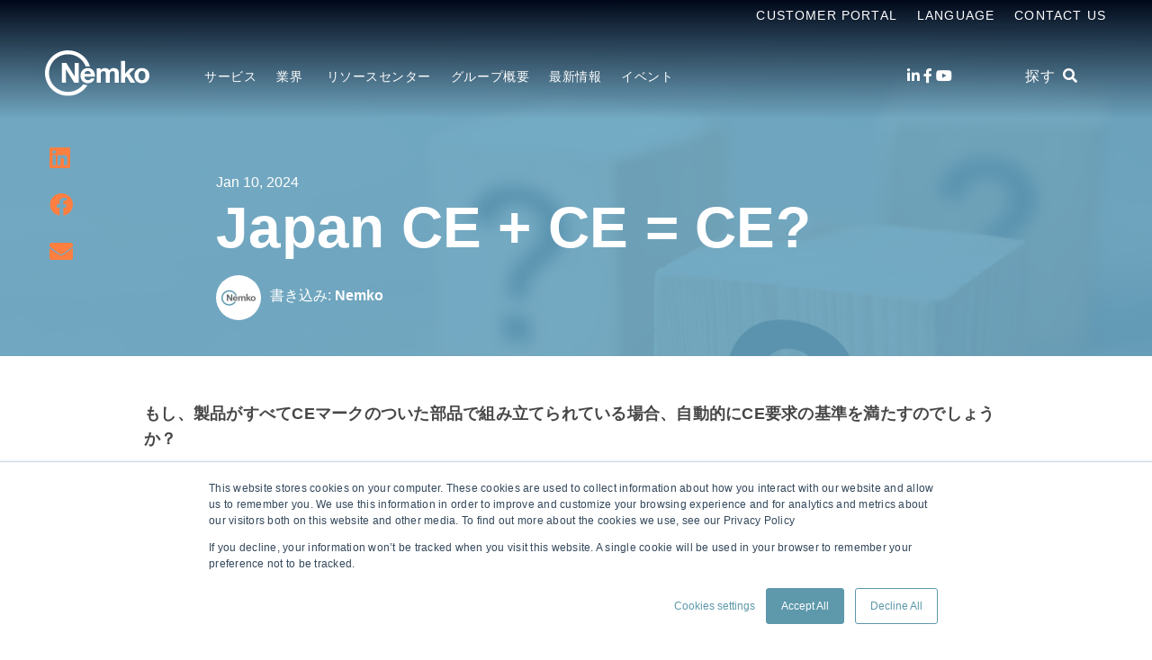

--- FILE ---
content_type: text/html; charset=UTF-8
request_url: https://www.nemko.com/ja/blog/ce-plus-ce-does-not-equal-ce-0
body_size: 15586
content:
<!doctype html><html lang="ja"><head>
    <meta charset="utf-8">
    <title>CEマーキングの重要性と注意点: CE + CE = CEは本当か？</title>
    <link rel="shortcut icon" href="https://www.nemko.com/hubfs/Nemko_Generic-logo---CMYK-50x50-1.gif">
    <meta name="description" content="製品に含まれるCEマーク付きコンポーネントが自動的にCE要求事項を満たす最終製品になるわけではありません。詳しくはこちらをご覧ください。">
    <script type="text/javascript">
      const ip_location_code = `us`.toLowerCase();
      const countryMap = {
        "af": "Afghanistan",
        "ax": "Åland Islands",
        "al": "Albania",
        "dz": "Algeria",
        "as": "American Samoa",
        "ad": "Andorra",
        "ao": "Angola",
        "ai": "Anguilla",
        "aq": "Antarctica",
        "ag": "Antigua and Barbuda",
        "ar": "Argentina",
        "am": "Armenia",
        "aw": "Aruba",
        "au": "Australia",
        "at": "Austria",
        "az": "Azerbaijan",
        "bs": "Bahamas",
        "bh": "Bahrain",
        "bd": "Bangladesh",
        "bb": "Barbados",
        "by": "Belarus",
        "be": "Belgium",
        "bz": "Belize",
        "bj": "Benin",
        "bm": "Bermuda",
        "bt": "Bhutan",
        "bo": "Bolivia",
        "bq": "Bonaire, Sint Eustatius and Saba",
        "ba": "Bosnia and Herzegovina",
        "bw": "Botswana",
        "bv": "Bouvet Island",
        "br": "Brazil",
        "io": "British Indian Ocean Territory",
        "bn": "Brunei Darussalam",
        "bg": "Bulgaria",
        "bf": "Burkina Faso",
        "bi": "Burundi",
        "cv": "Cabo Verde",
        "kh": "Cambodia",
        "cm": "Cameroon",
        "ca": "Canada",
        "ky": "Cayman Islands",
        "cf": "Central African Republic",
        "td": "Chad",
        "cl": "Chile",
        "cn": "China",
        "cx": "Christmas Island",
        "cc": "Cocos (Keeling) Islands",
        "co": "Colombia",
        "km": "Comoros",
        "cg": "Congo",
        "cd": "Congo, Democratic Republic of the",
        "ck": "Cook Islands",
        "cr": "Costa Rica",
        "ci": "Côte d'Ivoire",
        "hr": "Croatia",
        "cu": "Cuba",
        "cw": "Curaçao",
        "cy": "Cyprus",
        "cz": "Czech Republic",
        "dk": "Denmark",
        "dj": "Djibouti",
        "dm": "Dominica",
        "do": "Dominican Republic",
        "ec": "Ecuador",
        "eg": "Egypt",
        "sv": "El Salvador",
        "gq": "Equatorial Guinea",
        "er": "Eritrea",
        "ee": "Estonia",
        "sz": "Eswatini",
        "et": "Ethiopia",
        "fk": "Falkland Islands",
        "fo": "Faroe Islands",
        "fj": "Fiji",
        "fi": "Finland",
        "fr": "France",
        "gf": "French Guiana",
        "pf": "French Polynesia",
        "tf": "French Southern Territories",
        "ga": "Gabon",
        "gm": "Gambia",
        "ge": "Georgia",
        "de": "Germany",
        "gh": "Ghana",
        "gi": "Gibraltar",
        "gr": "Greece",
        "gl": "Greenland",
        "gd": "Grenada",
        "gp": "Guadeloupe",
        "gu": "Guam",
        "gt": "Guatemala",
        "gg": "Guernsey",
        "gn": "Guinea",
        "gw": "Guinea-Bissau",
        "gy": "Guyana",
        "ht": "Haiti",
        "hm": "Heard Island and McDonald Islands",
        "va": "Holy See",
        "hn": "Honduras",
        "hk": "Hong Kong",
        "hu": "Hungary",
        "is": "Iceland",
        "in": "India",
        "id": "Indonesia",
        "ir": "Iran",
        "iq": "Iraq",
        "ie": "Ireland",
        "im": "Isle of Man",
        "il": "Israel",
        "it": "Italy",
        "jm": "Jamaica",
        "jp": "Japan",
        "je": "Jersey",
        "jo": "Jordan",
        "kz": "Kazakhstan",
        "ke": "Kenya",
        "ki": "Kiribati",
        "kp": "Korea, North",
        "kr": "Korea, South",
        "kw": "Kuwait",
        "kg": "Kyrgyzstan",
        "la": "Lao People’s Democratic Republic",
        "lv": "Latvia",
        "lb": "Lebanon",
        "ls": "Lesotho",
        "lr": "Liberia",
        "ly": "Libya",
        "li": "Liechtenstein",
        "lt": "Lithuania",
        "lu": "Luxembourg",
        "mo": "Macao",
        "mg": "Madagascar",
        "mw": "Malawi",
        "my": "Malaysia",
        "mv": "Maldives",
        "ml": "Mali",
        "mt": "Malta",
        "mh": "Marshall Islands",
        "mq": "Martinique",
        "mr": "Mauritania",
        "mu": "Mauritius",
        "yt": "Mayotte",
        "mx": "Mexico",
        "fm": "Micronesia",
        "md": "Moldova",
        "mc": "Monaco",
        "mn": "Mongolia",
        "me": "Montenegro",
        "ms": "Montserrat",
        "ma": "Morocco",
        "mz": "Mozambique",
        "mm": "Myanmar",
        "na": "Namibia",
        "nr": "Nauru",
        "np": "Nepal",
        "nl": "Netherlands",
        "nc": "New Caledonia",
        "nz": "New Zealand",
        "ni": "Nicaragua",
        "ne": "Niger",
        "ng": "Nigeria",
        "nu": "Niue",
        "nf": "Norfolk Island",
        "mk": "North Macedonia",
        "mp": "Northern Mariana Islands",
        "no": "Norway",
        "om": "Oman",
        "pk": "Pakistan",
        "pw": "Palau",
        "ps": "Palestine, State of",
        "pa": "Panama",
        "pg": "Papua New Guinea",
        "py": "Paraguay",
        "pe": "Peru",
        "ph": "Philippines",
        "pn": "Pitcairn",
        "pl": "Poland",
        "pt": "Portugal",
        "pr": "Puerto Rico",
        "qa": "Qatar",
        "re": "Réunion",
        "ro": "Romania",
        "ru": "Russia",
        "rw": "Rwanda",
        "bl": "Saint Barthélemy",
        "sh": "Saint Helena, Ascension and Tristan da Cunha",
        "kn": "Saint Kitts and Nevis",
        "lc": "Saint Lucia",
        "mf": "Saint Martin",
        "pm": "Saint Pierre and Miquelon",
        "vc": "Saint Vincent and the Grenadines",
        "ws": "Samoa",
        "sm": "San Marino",
        "st": "Sao Tome and Principe",
        "sa": "Saudi Arabia",
        "sn": "Senegal",
        "rs": "Serbia",
        "sc": "Seychelles",
        "sl": "Sierra Leone",
        "sg": "Singapore",
        "sx": "Sint Maarten",
        "sk": "Slovakia",
        "si": "Slovenia",
        "sb": "Solomon Islands",
        "so": "Somalia",
        "za": "South Africa",
        "gs": "South Georgia and the South Sandwich Islands",
        "ss": "South Sudan",
        "es": "Spain",
        "lk": "Sri Lanka",
        "sd": "Sudan",
        "sr": "Suriname",
        "sj": "Svalbard and Jan Mayen",
        "se": "Sweden",
        "ch": "Switzerland",
        "sy": "Syrian Arab Republic",
        "tw": "Taiwan",
        "tj": "Tajikistan",
        "tz": "Tanzania",
        "th": "Thailand",
        "tl": "Timor-Leste",
        "tg": "Togo",
        "tk": "Tokelau",
        "to": "Tonga",
        "tt": "Trinidad and Tobago",
        "tn": "Tunisia",
        "tr": "Turkey",
        "tm": "Turkmenistan",
        "tc": "Turks and Caicos Islands",
        "tv": "Tuvalu",
        "ug": "Uganda",
        "ua": "Ukraine",
        "ae": "United Arab Emirates",
        "gb": "United Kingdom",
        "us": "United States",
        "um": "United States Minor Outlying Islands",
        "uy": "Uruguay",
        "uz": "Uzbekistan",
        "vu": "Vanuatu",
        "ve": "Venezuela",
        "vn": "Vietnam",
        "vg": "Virgin Islands (British)",
        "vi": "Virgin Islands (U.S.)",
        "wf": "Wallis and Futuna",
        "eh": "Western Sahara",
        "ye": "Yemen",
        "zm": "Zambia",
        "zw": "Zimbabwe"
      };
      const ip_location = countryMap[ip_location_code] || ip_location_code;
    </script>
    
    <meta name="viewport" content="width=device-width, initial-scale=1">

    <script src="/hs/hsstatic/jquery-libs/static-1.1/jquery/jquery-1.7.1.js"></script>
<script>hsjQuery = window['jQuery'];</script>
    <meta property="og:description" content="製品に含まれるCEマーク付きコンポーネントが自動的にCE要求事項を満たす最終製品になるわけではありません。詳しくはこちらをご覧ください。">
    <meta property="og:title" content="CEマーキングの重要性と注意点: CE + CE = CEは本当か？">
    <meta name="twitter:description" content="製品に含まれるCEマーク付きコンポーネントが自動的にCE要求事項を満たす最終製品になるわけではありません。詳しくはこちらをご覧ください。">
    <meta name="twitter:title" content="CEマーキングの重要性と注意点: CE + CE = CEは本当か？">

    

    

    <style>
a.cta_button{-moz-box-sizing:content-box !important;-webkit-box-sizing:content-box !important;box-sizing:content-box !important;vertical-align:middle}.hs-breadcrumb-menu{list-style-type:none;margin:0px 0px 0px 0px;padding:0px 0px 0px 0px}.hs-breadcrumb-menu-item{float:left;padding:10px 0px 10px 10px}.hs-breadcrumb-menu-divider:before{content:'›';padding-left:10px}.hs-featured-image-link{border:0}.hs-featured-image{float:right;margin:0 0 20px 20px;max-width:50%}@media (max-width: 568px){.hs-featured-image{float:none;margin:0;width:100%;max-width:100%}}.hs-screen-reader-text{clip:rect(1px, 1px, 1px, 1px);height:1px;overflow:hidden;position:absolute !important;width:1px}
</style>

<link rel="stylesheet" href="https://www.nemko.com/hubfs/hub_generated/template_assets/1/49460544076/1765496069481/template_styles.min.css">
<link rel="stylesheet" href="https://www.nemko.com/hubfs/hub_generated/module_assets/1/49459200791/1743274042205/module_u4m-header.min.css">
<link rel="stylesheet" href="https://www.nemko.com/hubfs/hub_generated/module_assets/1/49459958201/1743274059095/module_u4m-blog-post-cards.min.css">
<link rel="stylesheet" href="https://www.nemko.com/hubfs/hub_generated/module_assets/1/49460412587/1743274074115/module_u4m-subscribe.min.css">
<link rel="stylesheet" href="https://www.nemko.com/hubfs/hub_generated/module_assets/1/49460006565/1743274065210/module_u4m-footer.min.css">

    


    
<!--  Added by GoogleAnalytics4 integration -->
<script>
var _hsp = window._hsp = window._hsp || [];
window.dataLayer = window.dataLayer || [];
function gtag(){dataLayer.push(arguments);}

var useGoogleConsentModeV2 = true;
var waitForUpdateMillis = 1000;


if (!window._hsGoogleConsentRunOnce) {
  window._hsGoogleConsentRunOnce = true;

  gtag('consent', 'default', {
    'ad_storage': 'denied',
    'analytics_storage': 'denied',
    'ad_user_data': 'denied',
    'ad_personalization': 'denied',
    'wait_for_update': waitForUpdateMillis
  });

  if (useGoogleConsentModeV2) {
    _hsp.push(['useGoogleConsentModeV2'])
  } else {
    _hsp.push(['addPrivacyConsentListener', function(consent){
      var hasAnalyticsConsent = consent && (consent.allowed || (consent.categories && consent.categories.analytics));
      var hasAdsConsent = consent && (consent.allowed || (consent.categories && consent.categories.advertisement));

      gtag('consent', 'update', {
        'ad_storage': hasAdsConsent ? 'granted' : 'denied',
        'analytics_storage': hasAnalyticsConsent ? 'granted' : 'denied',
        'ad_user_data': hasAdsConsent ? 'granted' : 'denied',
        'ad_personalization': hasAdsConsent ? 'granted' : 'denied'
      });
    }]);
  }
}

gtag('js', new Date());
gtag('set', 'developer_id.dZTQ1Zm', true);
gtag('config', 'G-W6CHT5FJ4W');
</script>
<script async src="https://www.googletagmanager.com/gtag/js?id=G-W6CHT5FJ4W"></script>

<!-- /Added by GoogleAnalytics4 integration -->

<!--  Added by GoogleTagManager integration -->
<script>
var _hsp = window._hsp = window._hsp || [];
window.dataLayer = window.dataLayer || [];
function gtag(){dataLayer.push(arguments);}

var useGoogleConsentModeV2 = true;
var waitForUpdateMillis = 1000;



var hsLoadGtm = function loadGtm() {
    if(window._hsGtmLoadOnce) {
      return;
    }

    if (useGoogleConsentModeV2) {

      gtag('set','developer_id.dZTQ1Zm',true);

      gtag('consent', 'default', {
      'ad_storage': 'denied',
      'analytics_storage': 'denied',
      'ad_user_data': 'denied',
      'ad_personalization': 'denied',
      'wait_for_update': waitForUpdateMillis
      });

      _hsp.push(['useGoogleConsentModeV2'])
    }

    (function(w,d,s,l,i){w[l]=w[l]||[];w[l].push({'gtm.start':
    new Date().getTime(),event:'gtm.js'});var f=d.getElementsByTagName(s)[0],
    j=d.createElement(s),dl=l!='dataLayer'?'&l='+l:'';j.async=true;j.src=
    'https://www.googletagmanager.com/gtm.js?id='+i+dl;f.parentNode.insertBefore(j,f);
    })(window,document,'script','dataLayer','GTM-KRM38ML3');

    window._hsGtmLoadOnce = true;
};

_hsp.push(['addPrivacyConsentListener', function(consent){
  if(consent.allowed || (consent.categories && consent.categories.analytics)){
    hsLoadGtm();
  }
}]);

</script>

<!-- /Added by GoogleTagManager integration -->


<meta name="google-site-verification" content="E0AD_eXz7plLTQGAewOiFJeJRNFjM4SHQb7wk-UOMb4">

<link rel="amphtml" href="https://www.nemko.com/ja/blog/ce-plus-ce-does-not-equal-ce-0?hs_amp=true">

<meta property="og:image" content="https://www.nemko.com/hubfs/Question%20marks%20on%20wooden%20cubes.jpg">
<meta property="og:image:width" content="6720">
<meta property="og:image:height" content="4480">

<meta name="twitter:image" content="https://www.nemko.com/hubfs/Question%20marks%20on%20wooden%20cubes.jpg">


<meta property="og:url" content="https://www.nemko.com/ja/blog/ce-plus-ce-does-not-equal-ce-0">
<meta name="twitter:card" content="summary_large_image">

<link rel="canonical" href="https://www.nemko.com/ja/blog/ce-plus-ce-does-not-equal-ce-0">



<meta property="og:type" content="article">
<link rel="alternate" type="application/rss+xml" href="https://www.nemko.com/ja/blog/rss.xml">
<meta name="twitter:domain" content="www.nemko.com">
<script src="//platform.linkedin.com/in.js" type="text/javascript">
    lang: ja_JP
</script>

<meta http-equiv="content-language" content="ja">





<!-- Google tag (gtag.js) -->
<script async src="https://www.googletagmanager.com/gtag/js?id=G-W6CHT5FJ4W"></script>
<script>
  window.dataLayer = window.dataLayer || [];
  function gtag(){dataLayer.push(arguments);}
  gtag('js', new Date());

  gtag('config', 'G-W6CHT5FJ4W');
</script>

    
  <meta name="generator" content="HubSpot"></head>
  <body class="  hs-content-id-114793503842 hs-blog-post hs-blog-id-57469096050  home">
<!--  Added by GoogleTagManager integration -->
<noscript><iframe src="https://www.googletagmanager.com/ns.html?id=GTM-KRM38ML3" height="0" width="0" style="display:none;visibility:hidden"></iframe></noscript>

<!-- /Added by GoogleTagManager integration -->

    
    <div id="hs_cos_wrapper_u4m-header" class="hs_cos_wrapper hs_cos_wrapper_widget hs_cos_wrapper_type_module" style="" data-hs-cos-general-type="widget" data-hs-cos-type="module">

<header class="u4m-header">
  <a class="skip-to-content-link" href="#main-content">Skip to content</a>
  <div class="ie11-banner"><div class="ie11-banner-inner"></div></div>
  <div class="top-inner inner">
    <div class="top-menu menu">
      <div class="hs-menu-wrapper hs-menu-flow-horizontal">
        <ul>
          <li class="hs-menu-item hs-menu-depth-1" role="none"><a href="https://www.nemko.com/docstore">Customer Portal</a></li>
          <li class="hs-menu-item hs-menu-depth-1 hs-item-has-children">
            <a id="language-name" href="javascript:;" aria-haspopup="true" aria-expanded="false" role="menuitem">Language</a>
            <ul role="menu" class="hs-menu-children-wrapper">
              
              <li class="hs-menu-item hs-menu-depth-2" role="none">
                <a class="child-menu-link" href="https://www.nemko.com/" role="menuitem">
                  English
                </a>
              </li>
              <li class="hs-menu-item hs-menu-depth-2" role="none">
                <a class="child-menu-link" href="https://www.nemko.com/en-in" role="menuitem">
                  English - India
                </a>
              </li>
              <li class="hs-menu-item hs-menu-depth-2" role="none">
                <a class="child-menu-link" href="https://www.nemko.com/no" role="menuitem">
                  Norsk
                </a>
              </li>
              <li class="hs-menu-item hs-menu-depth-2" role="none">
                <a class="child-menu-link" href="https://www.nemko.com/it" role="menuitem">
                  Italiano
                </a>
              </li>
              <li class="hs-menu-item hs-menu-depth-2" role="none">
                <a class="child-menu-link" href="https://www.nemko.com/de" role="menuitem">
                  Deutsch
                </a>
              </li>
              <li class="hs-menu-item hs-menu-depth-2" role="none">
                <a class="child-menu-link" href="https://www.nemko.com/fr-ca" role="menuitem">
                  Français - Canada
                </a>
              </li>
              <li class="hs-menu-item hs-menu-depth-2" role="none">
                <a class="child-menu-link" href="https://www.nemko.com/ko" role="menuitem">
                  한국어
                </a>
              </li>
              <li class="hs-menu-item hs-menu-depth-2" role="none">
                <a class="child-menu-link" href="https://cn.nemko.com/" role="menuitem">
                  简体中文
                </a>
              </li>
              <li class="hs-menu-item hs-menu-depth-2" role="none">
                <a class="child-menu-link" href="https://www.nemko.com/zh-hant" role="menuitem">
                  繁體中文
                </a>
              </li>
              <li class="hs-menu-item hs-menu-depth-2" role="none">
                <a class="child-menu-link" href="https://www.nemko.com/ja/blog/ce-plus-ce-does-not-equal-ce-0" role="menuitem">
                  日本語
                </a>
              </li>
            </ul>
          </li>
          <li class="hs-menu-item hs-menu-depth-1" role="none"><a href="https://www.nemko.com/ja/contact" target="_blank">Contact Us</a></li>
        </ul>
      </div>
    </div>
  </div>
  <div class="inner">
    <div class="logo">
      <a href="/">
        
        <img class="white-logo" loading="lazy" src="https://www.nemko.com/hubfs/nb-nk-white.svg" width="116" height="51" alt="Nemko logo">
        <img class="color-logo" loading="lazy" src="https://www.nemko.com/hubfs/Nemko_November2019/Images/logo.svg" width="116" height="51" alt="Nemko logo">
        
      </a>
    </div>
    <div class="menu"><span id="hs_cos_wrapper_u4m-header_" class="hs_cos_wrapper hs_cos_wrapper_widget hs_cos_wrapper_type_menu" style="" data-hs-cos-general-type="widget" data-hs-cos-type="menu"><div id="hs_menu_wrapper_u4m-header_" class="hs-menu-wrapper active-branch flyouts hs-menu-flow-horizontal" role="navigation" data-sitemap-name="default" data-menu-id="57893458220" aria-label="Navigation Menu">
 <ul role="menu">
  <li class="hs-menu-item hs-menu-depth-1 hs-item-has-children" role="none"><a href="javascript:;" aria-haspopup="true" aria-expanded="false" role="menuitem">サービス</a>
   <ul role="menu" class="hs-menu-children-wrapper">
    <li class="hs-menu-item hs-menu-depth-2" role="none"><a href="https://www.nemko.com/ja/management-system-certification" role="menuitem">マネジメントシステム認証</a></li>
    <li class="hs-menu-item hs-menu-depth-2" role="none"><a href="https://www.nemko.com/ja/international-approval" role="menuitem">各国申請</a></li>
    <li class="hs-menu-item hs-menu-depth-2" role="none"><a href="https://www.nemko.com/ja/product-certification" role="menuitem">製品認証</a></li>
    <li class="hs-menu-item hs-menu-depth-2" role="none"><a href="https://www.nemko.com/ja/ja/ai-trust" role="menuitem">AI 保証サービス</a></li>
    <li class="hs-menu-item hs-menu-depth-2" role="none"><a href="https://www.nemko.com/ja/cyberassurance" role="menuitem">サイバー保証</a></li>
    <li class="hs-menu-item hs-menu-depth-2" role="none"><a href="https://www.nemko.com/ja/functional-safety" role="menuitem">機能安全</a></li>
    <li class="hs-menu-item hs-menu-depth-2" role="none"><a href="https://www.nemko.com/ja/product-certification/field-evaluation-and-special-inspection-services" role="menuitem">フィールドエバリュエーションサービス</a></li>
   </ul></li>
  <li class="hs-menu-item hs-menu-depth-1 hs-item-has-children" role="none"><a href="javascript:;" aria-haspopup="true" aria-expanded="false" role="menuitem">業界&nbsp;</a>
   <ul role="menu" class="hs-menu-children-wrapper">
    <li class="hs-menu-item hs-menu-depth-2" role="none"><a href="https://www.nemko.com/ja/automotive" role="menuitem">自動車分野</a></li>
    <li class="hs-menu-item hs-menu-depth-2" role="none"><a href="https://www.nemko.com/ja/battery-testing" role="menuitem">バッテリー</a></li>
    <li class="hs-menu-item hs-menu-depth-2" role="none"><a href="https://www.nemko.com/ja/building-inspection" role="menuitem">建造物検査</a></li>
    <li class="hs-menu-item hs-menu-depth-2" role="none"><a href="https://www.nemko.com/ja/fire-alarms-system-testing" role="menuitem">防火関連製品</a></li>
    <li class="hs-menu-item hs-menu-depth-2" role="none"><a href="https://www.nemko.com/ja/product-testing/safety-testing/household-products-testing" role="menuitem"> 家庭用器具</a></li>
    <li class="hs-menu-item hs-menu-depth-2" role="none"><a href="https://www.nemko.com/ja/installation-materials-and-components" role="menuitem"> 設置材料</a></li>
    <li class="hs-menu-item hs-menu-depth-2" role="none"><a href="https://www.nemko.com/ja/industrial-machinery-testing" role="menuitem">産業用機器及び商業用機器</a></li>
    <li class="hs-menu-item hs-menu-depth-2" role="none"><a href="https://www.nemko.com/ja/it-av-equipment-certification" role="menuitem">IT機器及び音響機器</a></li>
    <li class="hs-menu-item hs-menu-depth-2" role="none"><a href="https://www.nemko.com/ja/laboratory-test-measurement" role="menuitem">測定、制御及び研究室用機器</a></li>
    <li class="hs-menu-item hs-menu-depth-2" role="none"><a href="https://www.nemko.com/ja/lighting-equipment" role="menuitem">照明機器</a></li>
    <li class="hs-menu-item hs-menu-depth-2" role="none"><a href="https://www.nemko.com/healthcare-medical-equipment" role="menuitem">医療機器及びヘルスケア機器</a></li>
    <li class="hs-menu-item hs-menu-depth-2" role="none"><a href="https://www.nemko.com/military-aerospace-product-testing" role="menuitem">軍事及び航空宇宙</a></li>
    <li class="hs-menu-item hs-menu-depth-2" role="none"><a href="https://www.nemko.com/wireless-telecom-testing" role="menuitem">無線&amp; テレコム</a></li>
   </ul></li>
  <li class="hs-menu-item hs-menu-depth-1 hs-item-has-children" role="none"><a href="https://www.nemko.com/resource-center" aria-haspopup="true" aria-expanded="false" role="menuitem">リソースセンター</a>
   <ul role="menu" class="hs-menu-children-wrapper">
    <li class="hs-menu-item hs-menu-depth-2" role="none"><a href="https://www.nemko.com/ja/resource-center" role="menuitem">リソースセンター</a></li>
   </ul></li>
  <li class="hs-menu-item hs-menu-depth-1 hs-item-has-children" role="none"><a href="javascript:;" aria-haspopup="true" aria-expanded="false" role="menuitem">グループ概要</a>
   <ul role="menu" class="hs-menu-children-wrapper">
    <li class="hs-menu-item hs-menu-depth-2" role="none"><a href="https://www.nemko.com/ja/about" role="menuitem">Nemkoグループについて</a></li>
    <li class="hs-menu-item hs-menu-depth-2" role="none"><a href="https://www.nemko.com/ja/locations" role="menuitem">各国拠点</a></li>
    <li class="hs-menu-item hs-menu-depth-2" role="none"><a href="https://www.nemko.com/ja/management" role="menuitem">マネジメントチーム</a></li>
    <li class="hs-menu-item hs-menu-depth-2" role="none"><a href="https://www.nemko.com/ja/partner-program" role="menuitem">パートナープログラム</a></li>
    <li class="hs-menu-item hs-menu-depth-2" role="none"><a href="https://www.nemko.com/ja/careers" role="menuitem">求人</a></li>
    <li class="hs-menu-item hs-menu-depth-2" role="none"><a href="https://www.nemko.com/ja/accreditation-scope" role="menuitem">認定範囲</a></li>
    <li class="hs-menu-item hs-menu-depth-2" role="none"><a href="https://www.nemko.com/annual-performance" role="menuitem">年次報告</a></li>
    <li class="hs-menu-item hs-menu-depth-2" role="none"><a href="https://www.nemko.com/ja/privacy" role="menuitem">プライバシーポリシー</a></li>
    <li class="hs-menu-item hs-menu-depth-2" role="none"><a href="https://www.nemko.com/about/nemko-scheme-requirements" role="menuitem">Nemko Scheme Requirements</a></li>
    <li class="hs-menu-item hs-menu-depth-2" role="none"><a href="https://www.nemko.com/about/confidentiality" role="menuitem">Confidentiality</a></li>
    <li class="hs-menu-item hs-menu-depth-2" role="none"><a href="https://www.nemko.com/about/corporate-governance" role="menuitem">Corporate governance</a></li>
    <li class="hs-menu-item hs-menu-depth-2" role="none"><a href="https://www.nemko.com/contact" role="menuitem"> お問い合わせ</a></li>
   </ul></li>
  <li class="hs-menu-item hs-menu-depth-1" role="none"><a href="https://www.nemko.com/ja/blog" role="menuitem">最新情報</a></li>
  <li class="hs-menu-item hs-menu-depth-1 hs-item-has-children" role="none"><a href="javascript:;" aria-haspopup="true" aria-expanded="false" role="menuitem">イベント</a>
   <ul role="menu" class="hs-menu-children-wrapper">
    <li class="hs-menu-item hs-menu-depth-2" role="none"><a href="https://www.nemko.com/ja/resource-center/events/live-webinar" role="menuitem">ライブウェビナー</a></li>
    <li class="hs-menu-item hs-menu-depth-2" role="none"><a href="https://www.nemko.com/ja/resource-center/events/in-person-seminars" role="menuitem">対面式セミナー</a></li>
    <li class="hs-menu-item hs-menu-depth-2" role="none"><a href="https://www.nemko.com/ja/resource-center/events/on-demand-webinars-0" role="menuitem">オンデマンドのウェビナー</a></li>
    <li class="hs-menu-item hs-menu-depth-2" role="none"><a href="https://www.nemko.com/ja/resource-center/events" role="menuitem">オンデマンドのウェビナー</a></li>
   </ul></li>
 </ul>
</div></span></div>
    <div class="social">
      <a href="https://www.linkedin.com/company/37822" target="_blank" aria-label="LinkedIn"><span class="fab fa-linkedin-in" aria-hidden="true"></span></a>
      <a href="https://www.facebook.com/nemkogroup" target="_blank" aria-label="Facebook"><span class="fab fa-facebook-f" aria-hidden="true"></span></a>
      <!--       <a href="https://twitter.com/NemkoGroupAS" target="_blank" aria-label="Twitter" ><span class="fab fa-twitter" aria-hidden="true"></span></a> -->
      <!--       <a href="https://www.tiktok.com/@nemkogroupas" target="_blank" aria-label="Tiktok" >
        <svg aria-hidden="true" width="15" height="17" focusable="false" data-prefix="fab" data-icon="tiktok" role="img" xmlns="http://www.w3.org/2000/svg" viewBox="0 0 448 512" class="svg-inline--fa fa-tiktok fa-w-14"><path fill="currentColor" d="M448,209.91a210.06,210.06,0,0,1-122.77-39.25V349.38A162.55,162.55,0,1,1,185,188.31V278.2a74.62,74.62,0,1,0,52.23,71.18V0l88,0a121.18,121.18,0,0,0,1.86,22.17h0A122.18,122.18,0,0,0,381,102.39a121.43,121.43,0,0,0,67,20.14Z" class=""></path></svg>
      </a> -->
      <a href="https://www.youtube.com/@NemkoGroup" target="_blank" aria-label="Youtube"><span class="fab fa-youtube" aria-hidden="true"></span></a>
      <!--       <a href="https://www.instagram.com/nemko.group/" target="_blank" aria-label="Instagram" ><span class="fab fa-instagram" aria-hidden="true"></span></a> -->
    </div>
    <div class="search-toggle"><span class="search-toggle-button">探す &nbsp;<i class="fas fa-search" aria-hidden="true"></i></span></div>
    
    <button class="hamburger-toggle x2"><span class="lines"></span></button>
    <div class="offscreen-menu">
      <div class="content">
        <div class="mobile-search">
          <div class="hs-search-field"> 
            <div class="hs-search-field__bar"> 
              <form action="/hs-search-results">
                <input type="text" class="hs-search-field__input search-input" name="term" autocomplete="off" aria-label="探す" placeholder="探す">
                
                <input type="hidden" name="type" value="SITE_PAGE">
                <input type="hidden" name="type" value="LANDING_PAGE">
                <input type="hidden" name="type" value="BLOG_POST">
                <input type="hidden" name="type" value="LISTING_PAGE">
                <input type="hidden" name="type" value="KNOWLEDGE_ARTICLE">   
                <input type="hidden" name="language" value="ja">
                
                    

                
                

                
                <button aria-label="Search" class="search-button"><i class="fas fa-search" aria-hidden="true"></i></button>
              </form>
            </div>
            <ul class="hs-search-field__suggestions"></ul>
          </div>
        </div>   

        <div class="mobile-menu"><span id="hs_cos_wrapper_u4m-header_" class="hs_cos_wrapper hs_cos_wrapper_widget hs_cos_wrapper_type_menu" style="" data-hs-cos-general-type="widget" data-hs-cos-type="menu"><div id="hs_menu_wrapper_u4m-header_" class="hs-menu-wrapper active-branch no-flyouts hs-menu-flow-vertical" role="navigation" data-sitemap-name="default" data-menu-id="57893458220" aria-label="Navigation Menu">
 <ul role="menu">
  <li class="hs-menu-item hs-menu-depth-1 hs-item-has-children" role="none"><a href="javascript:;" aria-haspopup="true" aria-expanded="false" role="menuitem">サービス</a>
   <ul role="menu" class="hs-menu-children-wrapper">
    <li class="hs-menu-item hs-menu-depth-2" role="none"><a href="https://www.nemko.com/ja/management-system-certification" role="menuitem">マネジメントシステム認証</a></li>
    <li class="hs-menu-item hs-menu-depth-2" role="none"><a href="https://www.nemko.com/ja/international-approval" role="menuitem">各国申請</a></li>
    <li class="hs-menu-item hs-menu-depth-2" role="none"><a href="https://www.nemko.com/ja/product-certification" role="menuitem">製品認証</a></li>
    <li class="hs-menu-item hs-menu-depth-2" role="none"><a href="https://www.nemko.com/ja/ja/ai-trust" role="menuitem">AI 保証サービス</a></li>
    <li class="hs-menu-item hs-menu-depth-2" role="none"><a href="https://www.nemko.com/ja/cyberassurance" role="menuitem">サイバー保証</a></li>
    <li class="hs-menu-item hs-menu-depth-2" role="none"><a href="https://www.nemko.com/ja/functional-safety" role="menuitem">機能安全</a></li>
    <li class="hs-menu-item hs-menu-depth-2" role="none"><a href="https://www.nemko.com/ja/product-certification/field-evaluation-and-special-inspection-services" role="menuitem">フィールドエバリュエーションサービス</a></li>
   </ul></li>
  <li class="hs-menu-item hs-menu-depth-1 hs-item-has-children" role="none"><a href="javascript:;" aria-haspopup="true" aria-expanded="false" role="menuitem">業界&nbsp;</a>
   <ul role="menu" class="hs-menu-children-wrapper">
    <li class="hs-menu-item hs-menu-depth-2" role="none"><a href="https://www.nemko.com/ja/automotive" role="menuitem">自動車分野</a></li>
    <li class="hs-menu-item hs-menu-depth-2" role="none"><a href="https://www.nemko.com/ja/battery-testing" role="menuitem">バッテリー</a></li>
    <li class="hs-menu-item hs-menu-depth-2" role="none"><a href="https://www.nemko.com/ja/building-inspection" role="menuitem">建造物検査</a></li>
    <li class="hs-menu-item hs-menu-depth-2" role="none"><a href="https://www.nemko.com/ja/fire-alarms-system-testing" role="menuitem">防火関連製品</a></li>
    <li class="hs-menu-item hs-menu-depth-2" role="none"><a href="https://www.nemko.com/ja/product-testing/safety-testing/household-products-testing" role="menuitem"> 家庭用器具</a></li>
    <li class="hs-menu-item hs-menu-depth-2" role="none"><a href="https://www.nemko.com/ja/installation-materials-and-components" role="menuitem"> 設置材料</a></li>
    <li class="hs-menu-item hs-menu-depth-2" role="none"><a href="https://www.nemko.com/ja/industrial-machinery-testing" role="menuitem">産業用機器及び商業用機器</a></li>
    <li class="hs-menu-item hs-menu-depth-2" role="none"><a href="https://www.nemko.com/ja/it-av-equipment-certification" role="menuitem">IT機器及び音響機器</a></li>
    <li class="hs-menu-item hs-menu-depth-2" role="none"><a href="https://www.nemko.com/ja/laboratory-test-measurement" role="menuitem">測定、制御及び研究室用機器</a></li>
    <li class="hs-menu-item hs-menu-depth-2" role="none"><a href="https://www.nemko.com/ja/lighting-equipment" role="menuitem">照明機器</a></li>
    <li class="hs-menu-item hs-menu-depth-2" role="none"><a href="https://www.nemko.com/healthcare-medical-equipment" role="menuitem">医療機器及びヘルスケア機器</a></li>
    <li class="hs-menu-item hs-menu-depth-2" role="none"><a href="https://www.nemko.com/military-aerospace-product-testing" role="menuitem">軍事及び航空宇宙</a></li>
    <li class="hs-menu-item hs-menu-depth-2" role="none"><a href="https://www.nemko.com/wireless-telecom-testing" role="menuitem">無線&amp; テレコム</a></li>
   </ul></li>
  <li class="hs-menu-item hs-menu-depth-1 hs-item-has-children" role="none"><a href="https://www.nemko.com/resource-center" aria-haspopup="true" aria-expanded="false" role="menuitem">リソースセンター</a>
   <ul role="menu" class="hs-menu-children-wrapper">
    <li class="hs-menu-item hs-menu-depth-2" role="none"><a href="https://www.nemko.com/ja/resource-center" role="menuitem">リソースセンター</a></li>
   </ul></li>
  <li class="hs-menu-item hs-menu-depth-1 hs-item-has-children" role="none"><a href="javascript:;" aria-haspopup="true" aria-expanded="false" role="menuitem">グループ概要</a>
   <ul role="menu" class="hs-menu-children-wrapper">
    <li class="hs-menu-item hs-menu-depth-2" role="none"><a href="https://www.nemko.com/ja/about" role="menuitem">Nemkoグループについて</a></li>
    <li class="hs-menu-item hs-menu-depth-2" role="none"><a href="https://www.nemko.com/ja/locations" role="menuitem">各国拠点</a></li>
    <li class="hs-menu-item hs-menu-depth-2" role="none"><a href="https://www.nemko.com/ja/management" role="menuitem">マネジメントチーム</a></li>
    <li class="hs-menu-item hs-menu-depth-2" role="none"><a href="https://www.nemko.com/ja/partner-program" role="menuitem">パートナープログラム</a></li>
    <li class="hs-menu-item hs-menu-depth-2" role="none"><a href="https://www.nemko.com/ja/careers" role="menuitem">求人</a></li>
    <li class="hs-menu-item hs-menu-depth-2" role="none"><a href="https://www.nemko.com/ja/accreditation-scope" role="menuitem">認定範囲</a></li>
    <li class="hs-menu-item hs-menu-depth-2" role="none"><a href="https://www.nemko.com/annual-performance" role="menuitem">年次報告</a></li>
    <li class="hs-menu-item hs-menu-depth-2" role="none"><a href="https://www.nemko.com/ja/privacy" role="menuitem">プライバシーポリシー</a></li>
    <li class="hs-menu-item hs-menu-depth-2" role="none"><a href="https://www.nemko.com/about/nemko-scheme-requirements" role="menuitem">Nemko Scheme Requirements</a></li>
    <li class="hs-menu-item hs-menu-depth-2" role="none"><a href="https://www.nemko.com/about/confidentiality" role="menuitem">Confidentiality</a></li>
    <li class="hs-menu-item hs-menu-depth-2" role="none"><a href="https://www.nemko.com/about/corporate-governance" role="menuitem">Corporate governance</a></li>
    <li class="hs-menu-item hs-menu-depth-2" role="none"><a href="https://www.nemko.com/contact" role="menuitem"> お問い合わせ</a></li>
   </ul></li>
  <li class="hs-menu-item hs-menu-depth-1" role="none"><a href="https://www.nemko.com/ja/blog" role="menuitem">最新情報</a></li>
  <li class="hs-menu-item hs-menu-depth-1 hs-item-has-children" role="none"><a href="javascript:;" aria-haspopup="true" aria-expanded="false" role="menuitem">イベント</a>
   <ul role="menu" class="hs-menu-children-wrapper">
    <li class="hs-menu-item hs-menu-depth-2" role="none"><a href="https://www.nemko.com/ja/resource-center/events/live-webinar" role="menuitem">ライブウェビナー</a></li>
    <li class="hs-menu-item hs-menu-depth-2" role="none"><a href="https://www.nemko.com/ja/resource-center/events/in-person-seminars" role="menuitem">対面式セミナー</a></li>
    <li class="hs-menu-item hs-menu-depth-2" role="none"><a href="https://www.nemko.com/ja/resource-center/events/on-demand-webinars-0" role="menuitem">オンデマンドのウェビナー</a></li>
    <li class="hs-menu-item hs-menu-depth-2" role="none"><a href="https://www.nemko.com/ja/resource-center/events" role="menuitem">オンデマンドのウェビナー</a></li>
   </ul></li>
 </ul>
</div></span></div>

        

        <div class="mobile-ls mobile-menu">
          <div class="hs-menu-wrapper hs-menu-flow-vertical">
            <ul>
              <li class="hs-menu-item hs-menu-depth-1" role="none"><a href="https://www.nemko.com/docstore">Customer Portal</a></li>
              <li class="hs-menu-item hs-menu-depth-1 hs-item-has-children">
                <a id="language-name" href="javascript:;" aria-haspopup="true" aria-expanded="false" role="menuitem">Language</a>
                <ul role="menu" class="hs-menu-children-wrapper">
                  
                  <li class="hs-menu-item hs-menu-depth-2" role="none">
                    <a class="child-menu-link" href="https://www.nemko.com/" role="menuitem">
                      English
                    </a>
                  </li>
                  <li class="hs-menu-item hs-menu-depth-2" role="none">
                    <a class="child-menu-link" href="https://www.nemko.com/en-in" role="menuitem">
                      English - India
                    </a>
                  </li>
                  <li class="hs-menu-item hs-menu-depth-2" role="none">
                    <a class="child-menu-link" href="https://www.nemko.com/no" role="menuitem">
                      Norsk
                    </a>
                  </li>
                  <li class="hs-menu-item hs-menu-depth-2" role="none">
                    <a class="child-menu-link" href="https://www.nemko.com/it" role="menuitem">
                      Italiano
                    </a>
                  </li>
                  <li class="hs-menu-item hs-menu-depth-2" role="none">
                    <a class="child-menu-link" href="https://www.nemko.com/de" role="menuitem">
                      Deutsch
                    </a>
                  </li>
                  <li class="hs-menu-item hs-menu-depth-2" role="none">
                    <a class="child-menu-link" href="https://www.nemko.com/fr-ca" role="menuitem">
                      Français - Canada
                    </a>
                  </li>
                  <li class="hs-menu-item hs-menu-depth-2" role="none">
                    <a class="child-menu-link" href="https://www.nemko.com/ko" role="menuitem">
                      한국어
                    </a>
                  </li>
                  <li class="hs-menu-item hs-menu-depth-2" role="none">
                    <a class="child-menu-link" href="https://cn.nemko.com/" role="menuitem">
                      简体中文
                    </a>
                  </li>
                  <li class="hs-menu-item hs-menu-depth-2" role="none">
                    <a class="child-menu-link" href="https://www.nemko.com/zh-hant" role="menuitem">
                      繁體中文
                    </a>
                  </li>
                  <li class="hs-menu-item hs-menu-depth-2" role="none">
                    <a class="child-menu-link" href="https://www.nemko.com/ja/blog/ce-plus-ce-does-not-equal-ce-0" role="menuitem">
                      日本語
                    </a>
                  </li>
                </ul>
              </li>
              <li class="hs-menu-item hs-menu-depth-1" role="none"><a href="https://www.nemko.com/ja/contact" target="_blank">Contact Us</a></li>
            </ul>
          </div>
        </div>
      </div>
    </div>  
  </div>
  <div class="search-overlay">
    <div class="hs-search-field"> 
      <div class="hs-search-field__bar"> 
        <form action="/hs-search-results">
          <input type="text" class="hs-search-field__input search-input" name="term" autocomplete="off" aria-label="探す" placeholder="探す">

          
          <input type="hidden" name="type" value="SITE_PAGE">
          <input type="hidden" name="type" value="LANDING_PAGE">
          <input type="hidden" name="type" value="BLOG_POST">
          <input type="hidden" name="type" value="LISTING_PAGE">
          <input type="hidden" name="type" value="KNOWLEDGE_ARTICLE"> 
          <input type="hidden" name="language" value="ja">  
          
              

          
          

          <button aria-label="探す" class="search-button"><i class="fas fa-search" aria-hidden="true"></i></button>          
          <span class="search-overlay-close" aria-label="Close"><i class="fas fa-times" aria-hidden="true"></i></span>
        </form>
      </div>
      <ul class="hs-search-field__suggestions"></ul>
    </div>
  </div>

      
</header></div>
    

    
<main id="main-content" class="body-container-wrapper">

  
  <section class="u4m-blog-post">
    <!-- Blog Post Hero -->
    <div class="hero" style="background-image: url(https://www.nemko.com/hubfs/Question%20marks%20on%20wooden%20cubes.jpg)">
      <div class="share" id="share">
<!--         <a href="https://twitter.com/intent/tweet?original_referer=https://www.nemko.com/ja/blog/ce-plus-ce-does-not-equal-ce-0&amp;url=https://www.nemko.com/ja/blog/ce-plus-ce-does-not-equal-ce-0&amp;source=tweetbutton" target="_blank" aria-label="Twitter"><span class="fab fa-twitter" aria-hidden="true"></span></a> -->
        <a href="http://www.linkedin.com/shareArticle?mini=true&amp;url=https://www.nemko.com/ja/blog/ce-plus-ce-does-not-equal-ce-0" target="_blank" aria-label="LinkedIn"><span class="fab fa-linkedin" aria-hidden="true"></span></a>
        <a href="http://www.facebook.com/share.php?u=https://www.nemko.com/ja/blog/ce-plus-ce-does-not-equal-ce-0" target="_blank" aria-label="Facebook"><span class="fab fa-facebook" aria-hidden="true"></span></a>
        <a href="mailto:?subject=Check%20out%20https://www.nemko.com/ja/blog/ce-plus-ce-does-not-equal-ce-0" aria-label="email"><span class="fa fa-envelope" aria-hidden="true"></span></a>
      </div>
      <div class="overlay">
      </div>
      <div class="content">
        <span class="date">
          Jan 10, 2024
        </span>
        <h1 class="title"><span id="hs_cos_wrapper_name" class="hs_cos_wrapper hs_cos_wrapper_meta_field hs_cos_wrapper_type_text" style="" data-hs-cos-general-type="meta_field" data-hs-cos-type="text">Japan CE + CE = CE?</span></h1>
        <div class="author-wrap">
          <div class="avatar lazy" data-bg="https://fs.hubspotusercontent00.net/hub/5918702/hubfs/nemko2x.jpg?length=100&amp;name=nemko2x.jpg"></div>
          <div class="author-link">書き込み: <a href="https://www.nemko.com/ja/blog/author/nemko">Nemko</a></div>        
        </div>
      </div>
    </div>
    <!-- End Blog Post Hero -->
  
    <!-- Blog Post Body -->
    <div class="body" id="body">
      <div class="content"><span id="hs_cos_wrapper_post_body" class="hs_cos_wrapper hs_cos_wrapper_meta_field hs_cos_wrapper_type_rich_text" style="" data-hs-cos-general-type="meta_field" data-hs-cos-type="rich_text"><p style="font-size: 18px;"><!--more--><strong style="background-color: transparent;">もし、製品がすべてCEマークのついた部品で組み立てられている場合、自動的にCE要求の基準を満たすのでしょうか？</strong></p>
<p style="font-size: 18px;">&nbsp;</p>
<p style="vertical-align: baseline; font-size: 18px;"><span>Nemkoでは、CEマークのついた部品を使用しているメーカーが、これ以上のテストをしなくても製品がCE要求事項を満たすと信じていたり、すべての関連指令に適合していると自動的に宣言してCEマークを付けることができると信じていたりすることにしばしば遭遇します。これは、新製品が2つ、数個、または多数のCEマーク付き部品で構成されているかどうかにかかわらず、そうではありません。</span></p>
<p style="margin-top: 0in; margin-right: 0in; margin-bottom: 0in; vertical-align: baseline; padding-left: 0in; font-size: 18px;"><span><strong>&nbsp;</strong></span></p>
<p style="margin-top: 0in; margin-right: 0in; margin-bottom: 0in; vertical-align: baseline; padding-left: 0in; font-size: 18px; font-weight: normal;">製品を市場に投入する企業は、その製品がすべての法的要件に適合していることを保証しなければなりません。最終製品が部品の特性をどのように変化させたかを評価することは、製造者の責任です。</p>
<p style="margin-top: 0in; margin-right: 0in; margin-bottom: 0in; vertical-align: baseline; padding-left: 0in; font-size: 18px;">&nbsp;</p>
<p style="margin-top: 0in; margin-right: 0in; margin-bottom: 0in; vertical-align: baseline; padding-left: 0in; font-size: 18px;">&nbsp;</p>
<p style="margin-top: 0in; margin-right: 0in; margin-bottom: 0in; vertical-align: baseline; padding-left: 0in; font-size: 18px;"><span><span style="font-size: 18px;"><span style="font-weight: bold;">不具合のあるCE＋CE＝CEアプローチ</span><br>これはなぜでしょうか？新製品がCEマークのついた部品だけで構成されていても、それらの部品がどのように相互作用するかはわからない。例えば、変圧器やランプが不適切に封入されていると過熱する可能性があり、電源が過負荷になると過熱する可能性があります。また、2つの電子部品が一緒になると、どちらかが単独で行うよりも高いEMCを発生する可能性があります。</span></span></p>
<p style="margin-top: 0in; margin-right: 0in; margin-bottom: 0in; vertical-align: baseline; padding-left: 0in; font-size: 18px;">&nbsp;</p>
<p style="margin-top: 0in; margin-right: 0in; margin-bottom: 0in; vertical-align: baseline; padding-left: 0in; font-size: 18px;"><span>したがって、新製品が自動的に<a href="https://5918702.hubspotpreview-na1.com/product-certification/ce-marking-services" rel="noopener">CEマーキング</a>の要求事項を満たしていると考えることはできません。これは、しばしば誤解されることです。この誤解された信念に基づいて行動する場合、"不具合のあるCE + CE = CEアプローチ "と呼ばれる方法をとっていることになります。</span></p>
<p style="margin-top: 0in; margin-right: 0in; margin-bottom: 0in; vertical-align: baseline; padding-left: 0in; font-size: 18px;"><span>&nbsp;</span></p>
<p style="margin-top: 0in; margin-right: 0in; margin-bottom: 0in; vertical-align: baseline; padding-left: 0in; font-size: 18px;"><span>実際、新製品は、その部品の合計よりも多いのです。CE + CE + CEはCEとはならず、そうでないと主張する法的根拠はありません。これはすべての指令に当てはまりますが、EMC指令2004/108/ECの公式ガイドには、このケースが明確に記載されており、その文章を見ることは有用です。</span></p>
<p style="margin-top: 0in; margin-right: 0in; margin-bottom: 0in; vertical-align: baseline; padding-left: 0in; font-size: 18px;"><span>&nbsp;</span></p>
<p style="vertical-align: baseline; font-size: 18px;"><span><span style="font-weight: bold;">システムおよび組み合わせ</span><br>答えは、1.2.2項「完成品家電の組合せ（システム）」にあります。</span></p>
<p style="vertical-align: baseline; font-size: 18px;"><span>「エンドユーザーを対象とした単一の機能ユニットとして市販される複数の完成品の組み合わせは、機器とみなされます。(中略)機器について定義されたEMC指令のすべての条項は、全体としてその組み合わせに適用されます。</span></p>
<p style="vertical-align: baseline; font-size: 18px;">同ガイドはこう続けます：<br>「2つ以上のCEマーク付き完成品を組み合わせても、自動的に「準拠」したシステムになるわけではないことに留意する必要がある...」。</p>
<p style="margin-top: 0in; margin-right: 0in; margin-bottom: 0in; vertical-align: baseline; padding-left: 0in; font-size: 18px;">&nbsp;</p>
<p style="margin-top: 0in; margin-right: 0in; margin-bottom: 0in; vertical-align: baseline; padding-left: 0in; font-size: 18px;"><span><span style="font-weight: bold;">複合システムは新製品として扱われる</span><br>完全な新製品と同様に、技術文書には、最終製品が現行の要求事項にどのように適合しているかについての正当性を記載する必要があります。市場に投入する際に適合しているかどうか、製品のリスク分析を実施する必要があります。</span></p>
<p style="margin-top: 0in; margin-right: 0in; margin-bottom: 0in; vertical-align: baseline; padding-left: 0in; font-size: 18px;"><span>&nbsp;</span></p>
<p style="margin-top: 0in; margin-right: 0in; margin-bottom: 0in; vertical-align: baseline; padding-left: 0in; font-size: 18px;">&nbsp;</p>
<p style="margin-top: 0in; margin-right: 0in; margin-bottom: 0in; vertical-align: baseline; padding-left: 0in; font-size: 18px;"><span>組み合わされた機器が新製品としてCEマークを取得していない場合、メーカーは罰金を課され、組み合わされた製品は市場から撤去されるリスクがあります。また、重要なことは、試験を重ねた結果、安全上の問題が発見される可能性があることで、組み合わされた製品が人に危害を加えたり、物的損害を与える可能性があることです。</span></p>
<p style="margin-top: 0in; margin-right: 0in; margin-bottom: 0in; vertical-align: baseline; padding-left: 0in; font-size: 18px;">&nbsp;</p>
<p style="font-size: 18px;"><a href="/product-certification/ce-marking-services" rel="noopener">CEマーキング</a>の詳細については、<a href="/sign-up-video-ce-marking-for-startups" rel="noopener">オンデマンドビデオ</a>をご覧いただくか、お気軽に<a href="/contact" rel="noopener">お問い合わせください</a>。</p>
<p style="font-size: 18px;">&nbsp;</p>
<p style="font-size: 18px;"><a href="https://www.nemko.com/en-in/product-certification/ce-marking-services" rel="noopener"><img src="https://www.nemko.com/hs-fs/hubfs/CE_marking.jpg?width=1080&amp;name=CE_marking.jpg" alt="CE certification" width="1080" style="width: 1080px;" srcset="https://www.nemko.com/hs-fs/hubfs/CE_marking.jpg?width=540&amp;name=CE_marking.jpg 540w, https://www.nemko.com/hs-fs/hubfs/CE_marking.jpg?width=1080&amp;name=CE_marking.jpg 1080w, https://www.nemko.com/hs-fs/hubfs/CE_marking.jpg?width=1620&amp;name=CE_marking.jpg 1620w, https://www.nemko.com/hs-fs/hubfs/CE_marking.jpg?width=2160&amp;name=CE_marking.jpg 2160w, https://www.nemko.com/hs-fs/hubfs/CE_marking.jpg?width=2700&amp;name=CE_marking.jpg 2700w, https://www.nemko.com/hs-fs/hubfs/CE_marking.jpg?width=3240&amp;name=CE_marking.jpg 3240w" sizes="(max-width: 1080px) 100vw, 1080px"></a>&nbsp;</p></span></div>
      
      <div class="topics">
        <span class="label">タグ: </span> 
         
        <a class="link" href="https://www.nemko.com/ja/blog/tag/製品認証">製品認証</a> 
        ,  
         
        <a class="link" href="https://www.nemko.com/ja/blog/tag/安全試験">安全試験</a> 
        ,  
         
        <a class="link" href="https://www.nemko.com/ja/blog/tag/製品評価">製品評価</a> 
        ,  
         
        <a class="link" href="https://www.nemko.com/ja/blog/tag/emc">EMC</a> 
        ,  
         
        <a class="link" href="https://www.nemko.com/ja/blog/tag/ceマーキング">CEマーキング</a> 
        ,  
         
        <a class="link" href="https://www.nemko.com/ja/blog/tag/ヨーロッパ">ヨーロッパ</a> 
        ,  
         
        <a class="link" href="https://www.nemko.com/ja/blog/tag/ceマーク">CEマーク</a> 
         
        
      </div>
      
    </div>
    
    <!-- End Blog Post Body -->
  
    <!-- Blog Post Author -->
    <div class="author">
        <div class="meta">
          <div class="avatar lazy" data-bg="https://fs.hubspotusercontent00.net/hub/5918702/hubfs/nemko2x.jpg?length=100&amp;name=nemko2x.jpg"></div>
        </div>
        <div class="bio">
          <h2 class="name"><a href="https://www.nemko.com/ja/blog/author/nemko">Nemko</a></h2>    
          <p>Nemko</p>
          
          <div class="social">
            <span class="label">作成者とつながる</span>
            <a class="linkedin" href="https://www.linkedin.com/company/nemko-as" target="_blank" aria-label="LinkedIn"><span class="fab fa-linkedin-in" aria-hidden="true"></span></a>
            
            <a class="facebook" href="https://www.facebook.com/nemkosite" target="_blank" aria-label="Facebook"><span class="fab fa-facebook" aria-hidden="true"></span></a>
          </div>
          
      </div>
    </div>
    <div id="hs_cos_wrapper_module_17109382416687" class="hs_cos_wrapper hs_cos_wrapper_widget hs_cos_wrapper_type_module" style="" data-hs-cos-general-type="widget" data-hs-cos-type="module"><!-- Blog Post Author -->
</div>
    <!-- End Blog Post Author -->  
  
    
  
  </section>

  <div id="hs_cos_wrapper_u4m-blog-post-primary-tag" class="hs_cos_wrapper hs_cos_wrapper_widget hs_cos_wrapper_type_module" style="" data-hs-cos-general-type="widget" data-hs-cos-type="module"></div>
  <div id="hs_cos_wrapper_u4m-blog-post-cards" class="hs_cos_wrapper hs_cos_wrapper_widget hs_cos_wrapper_type_module" style="" data-hs-cos-general-type="widget" data-hs-cos-type="module">





<section class="u4m-blog-post-cards u4m-blog-post-cards   " style=" ">



<a class="anchor" id="u4m-blog-post-cards"></a>

<div class="header-wrapper">
  <h2 class="heading">Other posts you might be interested in</h2>
  <div class="more-link">
    <span class="cta"><span id="hs_cos_wrapper_u4m-blog-post-cards_" class="hs_cos_wrapper hs_cos_wrapper_widget hs_cos_wrapper_type_cta" style="" data-hs-cos-general-type="widget" data-hs-cos-type="cta"></span></span>
     
  </div>
</div>
<div class="wrapper">
  <span id="hs_cos_wrapper_u4m-blog-post-cards_" class="hs_cos_wrapper hs_cos_wrapper_widget hs_cos_wrapper_type_related_blog_posts" style="" data-hs-cos-general-type="widget" data-hs-cos-type="related_blog_posts">
  

<a class="blog-post-card" href="https://www.nemko.com/ja/blog/cyber-security-becoming-part-of-the-european-ce-marking-for-all-digital-products-0">
  <div class="featured-image lazy" data-bg-multi="url(https://www.nemko.com/hs-fs/hubfs/Global%20marketing%20pictures/Young%20kid%20using%20digital%20tablet%20cyber%20sceurity%20wireless_1280x500.jpg?length=610&amp;name=Young%20kid%20using%20digital%20tablet%20cyber%20sceurity%20wireless_1280x500.jpg), linear-gradient(0deg, rgba(183, 211, 225, 1) 0%, rgba(101, 164, 195, 1) 100%)">
    <div class="overlay-gradient"></div>
  </div>
  <div class="content">
    <h2 class="title">デジタル製品のCEマーキングにサイバーセキュリティが義務付け</h2>
    <div class="read-time">
      <span class="date">
        Oct 30, 2024
      </span>
      <div class="topics">// 
        
        
        
        
        
        
        
        
        
        
        <span class="topic">欧州</span>
        
        
        
        
        
        
        
        
        
      </div>
    </div>
  </div>
</a>

  

<a class="blog-post-card" href="https://www.nemko.com/ja/blog/cyber-security-mandatory-for-ce-marking-3">
  <div class="featured-image lazy" data-bg-multi="url(https://www.nemko.com/hs-fs/hubfs/cyber-security-guidance-and-consultancy-services.jpg?length=610&amp;name=cyber-security-guidance-and-consultancy-services.jpg), linear-gradient(0deg, rgba(183, 211, 225, 1) 0%, rgba(101, 164, 195, 1) 100%)">
    <div class="overlay-gradient"></div>
  </div>
  <div class="content">
    <h2 class="title">サイバーセキュリティの重要性：2024年にCEマーキングで必須となる新しい要件</h2>
    <div class="read-time">
      <span class="date">
        Feb 5, 2024
      </span>
      <div class="topics">// 
        
        
        
        
        
        <span class="topic">ワイヤレス認証</span>
        
        
        
        
      </div>
    </div>
  </div>
</a>

  

<a class="blog-post-card" href="https://www.nemko.com/ja/blog/cyber-security-the-new-frontier-of-product-safety">
  <div class="featured-image lazy" data-bg-multi="url(https://fs.hubspotusercontent00.net/hub/5918702/hubfs/Imported_Blog_Media/smart%20pay%20illustration%20m.jpeg?length=610&amp;name=smart%20pay%20illustration%20m.jpeg), linear-gradient(0deg, rgba(183, 211, 225, 1) 0%, rgba(101, 164, 195, 1) 100%)">
    <div class="overlay-gradient"></div>
  </div>
  <div class="content">
    <h2 class="title">サイバーセキュリティ: 製品安全の新たな展開 - IoT製品開発者のための重要なガイドライン</h2>
    <div class="read-time">
      <span class="date">
        Jan 7, 2022
      </span>
      <div class="topics">// 
        
        
        
        <span class="topic">サイバーセキュリティ</span>
        
        
      </div>
    </div>
  </div>
</a>

</span>
  
       
</div>  
</section></div>
  <div id="hs_cos_wrapper_u4m-subscribe" class="hs_cos_wrapper hs_cos_wrapper_widget hs_cos_wrapper_type_module" style="" data-hs-cos-general-type="widget" data-hs-cos-type="module">
  
  
   

<section class="u4m-subscribe u4m-subscribe   " style=" ">



<a class="anchor" id="u4m-subscribe"></a>
  <div class="overlay image lazy" data-bg="https://f.hubspotusercontent00.net/hubfs/5918702/Imported_Blog_Media/EMC%20lab%20-%20two%20engineers%20and%20customer-1-1.jpg"></div>
  <div class="image-overlay">
  </div>
  <div class="image-overlay-2">
  </div>
  <div class="inner">
    <div class="left">
    
      <h2 class="heading">登録して最新情報を受け取る</h2>
    
    
    <span id="hs_cos_wrapper_u4m-subscribe_blog_subscribe" class="hs_cos_wrapper hs_cos_wrapper_widget hs_cos_wrapper_type_blog_subscribe" style="" data-hs-cos-general-type="widget" data-hs-cos-type="blog_subscribe">
<div id="hs_form_target_u4m-subscribe_blog_subscribe_541"></div>



</span>
    </div>
    <div class="right">
      <!-- empty -->
    </div>  
  </div>
</section></div>
</main>


    
    <div id="hs_cos_wrapper_u4m-footer" class="hs_cos_wrapper hs_cos_wrapper_widget hs_cos_wrapper_type_module" style="" data-hs-cos-general-type="widget" data-hs-cos-type="module"><footer class="u4m-footer">
  <div class="inner-footer">
    <div class="menu">
      <div class="inner-column">
        <span id="hs_cos_wrapper_u4m-footer_" class="hs_cos_wrapper hs_cos_wrapper_widget hs_cos_wrapper_type_menu" style="" data-hs-cos-general-type="widget" data-hs-cos-type="menu"><div id="hs_menu_wrapper_u4m-footer_" class="hs-menu-wrapper active-branch no-flyouts hs-menu-flow-horizontal" role="navigation" data-sitemap-name="default" data-menu-id="57893970463" aria-label="Navigation Menu">
 <ul role="menu">
  <li class="hs-menu-item hs-menu-depth-1 hs-item-has-children" role="none"><a href="javascript:;" aria-haspopup="true" aria-expanded="false" role="menuitem">業界&nbsp;</a>
   <ul role="menu" class="hs-menu-children-wrapper">
    <li class="hs-menu-item hs-menu-depth-2" role="none"><a href="https://www.nemko.com/ja/automotive" role="menuitem">自動車分野</a></li>
    <li class="hs-menu-item hs-menu-depth-2" role="none"><a href="https://www.nemko.com/ja/battery-testing" role="menuitem">バッテリー</a></li>
    <li class="hs-menu-item hs-menu-depth-2" role="none"><a href="https://www.nemko.com/ja/building-inspection" role="menuitem">建造物検査</a></li>
    <li class="hs-menu-item hs-menu-depth-2" role="none"><a href="https://www.nemko.com/ja/fire-alarms-system-testing" role="menuitem">防火関連製品</a></li>
    <li class="hs-menu-item hs-menu-depth-2" role="none"><a href="https://www.nemko.com/ja/product-testing/safety-testing/household-products-testing" role="menuitem">家庭用電気機器</a></li>
    <li class="hs-menu-item hs-menu-depth-2" role="none"><a href="https://www.nemko.com/ja/installation-materials-and-components" role="menuitem">設置資材</a></li>
    <li class="hs-menu-item hs-menu-depth-2" role="none"><a href="https://www.nemko.com/ja/industrial-machinery-testing" role="menuitem">産業用機器/商業用機器</a></li>
    <li class="hs-menu-item hs-menu-depth-2" role="none"><a href="https://www.nemko.com/ja/it-av-equipment-certification" role="menuitem">IT機器/音響機器</a></li>
    <li class="hs-menu-item hs-menu-depth-2" role="none"><a href="https://www.nemko.com/ja/laboratory-test-measurement" role="menuitem">測定, 制御及び研究室用電気機器</a></li>
    <li class="hs-menu-item hs-menu-depth-2" role="none"><a href="https://www.nemko.com/ja/lighting-equipment" role="menuitem">照明機器</a></li>
    <li class="hs-menu-item hs-menu-depth-2" role="none"><a href="https://www.nemko.com/ja/healthcare-equipment" role="menuitem">医療及びヘルスケア機器</a></li>
    <li class="hs-menu-item hs-menu-depth-2" role="none"><a href="https://www.nemko.com/ja/military-aerospace-product-testing" role="menuitem">軍事及び航空宇宙機器</a></li>
    <li class="hs-menu-item hs-menu-depth-2" role="none"><a href="https://www.nemko.com/ja/wireless-telecom-testing" role="menuitem">無線及びテレコム</a></li>
   </ul></li>
 </ul>
</div></span>
      </div>
      <div class="inner-column">
        <span id="hs_cos_wrapper_u4m-footer_" class="hs_cos_wrapper hs_cos_wrapper_widget hs_cos_wrapper_type_menu" style="" data-hs-cos-general-type="widget" data-hs-cos-type="menu"><div id="hs_menu_wrapper_u4m-footer_" class="hs-menu-wrapper active-branch no-flyouts hs-menu-flow-horizontal" role="navigation" data-sitemap-name="default" data-menu-id="57893458288" aria-label="Navigation Menu">
 <ul role="menu">
  <li class="hs-menu-item hs-menu-depth-1 hs-item-has-children" role="none"><a href="javascript:;" aria-haspopup="true" aria-expanded="false" role="menuitem">サービス</a>
   <ul role="menu" class="hs-menu-children-wrapper">
    <li class="hs-menu-item hs-menu-depth-2" role="none"><a href="https://www.nemko.com/ja/international-approval" role="menuitem">各国申請</a></li>
    <li class="hs-menu-item hs-menu-depth-2" role="none"><a href="https://www.nemko.com/ja/product-certification" role="menuitem">製品認証</a></li>
    <li class="hs-menu-item hs-menu-depth-2" role="none"><a href="https://www.nemko.com/ja/cyberassurance" role="menuitem">サイバー認証</a></li>
    <li class="hs-menu-item hs-menu-depth-2" role="none"><a href="https://www.nemko.com/ja/ja/ai-trust" role="menuitem">AI 保証サービス</a></li>
    <li class="hs-menu-item hs-menu-depth-2" role="none"><a href="https://www.nemko.com/ja/management-system-certification" role="menuitem">マネジメントシステム認証</a></li>
    <li class="hs-menu-item hs-menu-depth-2" role="none"><a href="https://www.nemko.com/ja/functional-safety" role="menuitem">機能安全</a></li>
    <li class="hs-menu-item hs-menu-depth-2" role="none"><a href="https://www.nemko.com/ja/product-certification/field-evaluation-and-special-inspection-services" role="menuitem">フィールドエバリュエーションサービス</a></li>
   </ul></li>
  <li class="hs-menu-item hs-menu-depth-1 hs-item-has-children" role="none"><a href="https://www.nemko.com/resource-center" aria-haspopup="true" aria-expanded="false" role="menuitem">リソースセンター</a>
   <ul role="menu" class="hs-menu-children-wrapper">
    <li class="hs-menu-item hs-menu-depth-2" role="none"><a href="https://www.nemko.com/ja/resource-center" role="menuitem">リソースセンター</a></li>
   </ul></li>
  <li class="hs-menu-item hs-menu-depth-1" role="none"><a href="https://www.nemko.com/ja/blog" role="menuitem">日本向け最新情報</a></li>
 </ul>
</div></span>
      </div>
      <div class="inner-column">
        <span id="hs_cos_wrapper_u4m-footer_" class="hs_cos_wrapper hs_cos_wrapper_widget hs_cos_wrapper_type_menu" style="" data-hs-cos-general-type="widget" data-hs-cos-type="menu"><div id="hs_menu_wrapper_u4m-footer_" class="hs-menu-wrapper active-branch no-flyouts hs-menu-flow-horizontal" role="navigation" data-sitemap-name="default" data-menu-id="57893970546" aria-label="Navigation Menu">
 <ul role="menu">
  <li class="hs-menu-item hs-menu-depth-1 hs-item-has-children" role="none"><a href="https://www.nemko.com/ja/about" aria-haspopup="true" aria-expanded="false" role="menuitem">Nemkoグループ概要</a>
   <ul role="menu" class="hs-menu-children-wrapper">
    <li class="hs-menu-item hs-menu-depth-2" role="none"><a href="https://www.nemko.com/ja/about" role="menuitem">Nemkoグループ拠点</a></li>
    <li class="hs-menu-item hs-menu-depth-2" role="none"><a href="https://www.nemko.com/ja/locations" role="menuitem">Nemkoグループ各国拠点</a></li>
    <li class="hs-menu-item hs-menu-depth-2" role="none"><a href="https://www.nemko.com/ja/management" role="menuitem">グループマネジメント</a></li>
    <li class="hs-menu-item hs-menu-depth-2" role="none"><a href="https://www.nemko.com/careers" role="menuitem">採用情報</a></li>
    <li class="hs-menu-item hs-menu-depth-2" role="none"><a href="https://www.nemko.com/ja/partner-program" role="menuitem">パートナープログラム</a></li>
    <li class="hs-menu-item hs-menu-depth-2" role="none"><a href="https://www.nemko.com/no/management/board-of-directors" role="menuitem">Nemko Group取締役会</a></li>
    <li class="hs-menu-item hs-menu-depth-2" role="none"><a href="https://www.nemko.com/about/copyright-notice-terms-of-use" role="menuitem">Copyright Notice &amp; Terms of Use</a></li>
    <li class="hs-menu-item hs-menu-depth-2" role="none"><a href="https://www.nemko.com/about/corporate-governance" role="menuitem">Corporate governance</a></li>
    <li class="hs-menu-item hs-menu-depth-2" role="none"><a href="https://www.nemko.com/ja/sitemap" role="menuitem">サイトマップ</a></li>
    <li class="hs-menu-item hs-menu-depth-2" role="none"><a href="https://www.nemko.com/ja/contact" role="menuitem">お問い合わせ</a></li>
   </ul></li>
 </ul>
</div></span>
        <div class="social">
          <div class="column-heading">お問い合わせ</div>
          <a href="https://www.linkedin.com/company/37822" target="_blank" aria-label="LinkedIn"><span class="fab fa-linkedin-in" aria-hidden="true"></span></a>
          <a href="https://www.facebook.com/nemkogroup" target="_blank" aria-label="Facebook"><span class="fab fa-facebook-f" aria-hidden="true"></span></a>
<!--           <a href="https://twitter.com/NemkoGroupAS" target="_blank" aria-label="Twitter" ><span class="fab fa-twitter" aria-hidden="true"></span></a> -->
<!--           <a href="https://www.tiktok.com/@nemkogroupas" target="_blank" aria-label="Tiktok" >
            <svg aria-hidden="true" width="15" height="17" focusable="false" data-prefix="fab" data-icon="tiktok" role="img" xmlns="http://www.w3.org/2000/svg" viewBox="0 0 448 512" class="svg-inline--fa fa-tiktok fa-w-14"><path fill="currentColor" d="M448,209.91a210.06,210.06,0,0,1-122.77-39.25V349.38A162.55,162.55,0,1,1,185,188.31V278.2a74.62,74.62,0,1,0,52.23,71.18V0l88,0a121.18,121.18,0,0,0,1.86,22.17h0A122.18,122.18,0,0,0,381,102.39a121.43,121.43,0,0,0,67,20.14Z" class=""></path></svg>
          </a> -->
          <a href="https://www.youtube.com/@NemkoGroup" target="_blank" aria-label="Youtube"><span class="fab fa-youtube" aria-hidden="true"></span></a>
<!--           <a href="https://www.instagram.com/nemko.group/" target="_blank" aria-label="Instagram" ><span class="fab fa-instagram" aria-hidden="true"></span></a> -->
        </div>
      </div>
      <div class="right-items">
        <div class="form-wrap">
          <div class="column-heading">ニュースレター購読フォーム</div>
          <div class="form">
            



<span id="hs_cos_wrapper_u4m-footer_" class="hs_cos_wrapper hs_cos_wrapper_widget hs_cos_wrapper_type_form" style="" data-hs-cos-general-type="widget" data-hs-cos-type="form">
<div id="hs_form_target_u4m-footer_"></div>








</span>  
          </div>
        </div>
        <div class="right-lower">
          <div class="image"><img loading="lazy" src="https://www.nemko.com/hubfs/nb-nk-white.svg" width="134" height="59" alt="nb-nk-white"></div>
          <div class="copyright">All rights reserved Nemko ©2026</div>
        </div>
      </div>
    </div>
  </div>
  <div class="utility"> 
    <div class="links">
      <a href="https://www.nemko.com/ja/privacy" target="_blank">Privacy</a>
      <a href="/contact" target="_blank">Contact</a>
      <a href="https://docstore.nemko.com/" target="_blank">Customer Portal</a>
      
    </div>
  </div>
</footer></div>
    

    
<!-- HubSpot performance collection script -->
<script defer src="/hs/hsstatic/content-cwv-embed/static-1.1293/embed.js"></script>

<script>
// Stick sharing
document.addEventListener('DOMContentLoaded', function() {

    var Sticky = new hcSticky('#share', {
      stickTo: '.u4m-blog-post',
      top: 150
    });
  
});
</script>

<script src="https://www.nemko.com/hubfs/hub_generated/template_assets/1/189543572891/1765496069463/template_events.min.js"></script>
<script>
var hsVars = hsVars || {}; hsVars['language'] = 'ja';
</script>

<script src="/hs/hsstatic/cos-i18n/static-1.53/bundles/project.js"></script>
<script src="https://f.hubspotusercontent30.net/hubfs/302335/scripts/jquery-3.5.1.min.js"></script>
<script src="https://cdn2.hubspot.net/hubfs/302335/unified3/libraries/hubspot.search.min.js"></script>
<script src="https://cdn2.hubspot.net/hubfs/302335/unified3/libraries/jquery.nb.offscreenMenuToggle.min.js"></script>
<script src="https://cdn2.hubspot.net/hubfs/302335/unified3/libraries/aos3.min.js"></script>
<script src="https://f.hubspotusercontent30.net/hubfs/302335/unified-assets/lazyload.min.js"></script>
<script src="https://cdn2.hubspot.net/hubfs/302335/unified3/libraries/js.cookie.min.js"></script>
<script src="https://f.hubspotusercontent30.net/hubfs/302335/hc-sticky.js"></script>
<script src="https://www.nemko.com/hubfs/hub_generated/module_assets/1/49459200791/1743274042205/module_u4m-header.min.js"></script>
<script src="/hs/hsstatic/keyboard-accessible-menu-flyouts/static-1.17/bundles/project.js"></script>

  <script>
    function newBreed() {
      console.log('Unified 4 by New Breed' + '\n' + '---' + '\n' + '- Domain = www.nemko.com' + '\n' + '- Current URL = https://www.nemko.com/ja/blog/ce-plus-ce-does-not-equal-ce-0' + '\n' + '- URL Slug = ja/blog/ce-plus-ce-does-not-equal-ce-0' + '\n' + '- Portal = 5918702' + '\n' + '---' + '\n' + 'Template' + '\n' + '- Name = blog-post.html' + '\n' + '- Category = normal_blog_post' + '\n' + '- Homepage? = false' + '\n' + '- Landing Page? = ');};
                  newBreed();
      // Add nofollow to CN links with english url
      
  </script>
  

    <!--[if lte IE 8]>
    <script charset="utf-8" src="https://js.hsforms.net/forms/v2-legacy.js"></script>
    <![endif]-->

<script data-hs-allowed="true" src="/_hcms/forms/v2.js"></script>

  <script data-hs-allowed="true">
      hbspt.forms.create({
          portalId: '5918702',
          formId: 'ac8da3ef-5ea6-4e36-9c67-75caf0f5d540',
          formInstanceId: '541',
          pageId: '114793503842',
          region: 'na1',
          
          pageName: 'CEマーキングの重要性と注意点: CE + CE = CEは本当か？',
          
          contentType: 'blog-post',
          
          formsBaseUrl: '/_hcms/forms/',
          
          
          inlineMessage: "<p>Thanks for subscribing!</p>",
          
          css: '',
          target: '#hs_form_target_u4m-subscribe_blog_subscribe_541',
          
          formData: {
            cssClass: 'hs-form stacked'
          }
      });
  </script>


    <script data-hs-allowed="true">
        var options = {
            portalId: '5918702',
            formId: '7d904dd3-b6ee-419b-a108-c2ce33163995',
            formInstanceId: '1365',
            
            pageId: '114793503842',
            
            region: 'na1',
            
            
            
            
            pageName: "CE\u30DE\u30FC\u30AD\u30F3\u30B0\u306E\u91CD\u8981\u6027\u3068\u6CE8\u610F\u70B9: CE + CE = CE\u306F\u672C\u5F53\u304B\uFF1F",
            
            
            
            inlineMessage: "<p>\u30D5\u30A9\u30FC\u30E0\u3092\u9001\u4FE1\u3057\u3066\u3044\u305F\u3060\u304D\u3042\u308A\u304C\u3068\u3046\u3054\u3056\u3044\u307E\u3059\u3002<\/p>",
            
            
            rawInlineMessage: "<p>\u30D5\u30A9\u30FC\u30E0\u3092\u9001\u4FE1\u3057\u3066\u3044\u305F\u3060\u304D\u3042\u308A\u304C\u3068\u3046\u3054\u3056\u3044\u307E\u3059\u3002<\/p>",
            
            
            hsFormKey: "7e22fc5c71e20eb32946fcaa080a8f43",
            
            
            css: '',
            target: '#hs_form_target_u4m-footer_',
            
            
            
            
            
            
            
            contentType: "blog-post",
            
            
            
            formsBaseUrl: '/_hcms/forms/',
            
            
            
            formData: {
                cssClass: 'hs-form stacked hs-custom-form'
            }
        };

        options.getExtraMetaDataBeforeSubmit = function() {
            var metadata = {};
            

            if (hbspt.targetedContentMetadata) {
                var count = hbspt.targetedContentMetadata.length;
                var targetedContentData = [];
                for (var i = 0; i < count; i++) {
                    var tc = hbspt.targetedContentMetadata[i];
                     if ( tc.length !== 3) {
                        continue;
                     }
                     targetedContentData.push({
                        definitionId: tc[0],
                        criterionId: tc[1],
                        smartTypeId: tc[2]
                     });
                }
                metadata["targetedContentMetadata"] = JSON.stringify(targetedContentData);
            }

            return metadata;
        };

        hbspt.forms.create(options);
    </script>



<!-- Start of HubSpot Analytics Code -->
<script type="text/javascript">
var _hsq = _hsq || [];
_hsq.push(["setContentType", "blog-post"]);
_hsq.push(["setCanonicalUrl", "https:\/\/www.nemko.com\/ja\/blog\/ce-plus-ce-does-not-equal-ce-0"]);
_hsq.push(["setPageId", "114793503842"]);
_hsq.push(["setContentMetadata", {
    "contentPageId": 114793503842,
    "legacyPageId": "114793503842",
    "contentFolderId": null,
    "contentGroupId": 57469096050,
    "abTestId": null,
    "languageVariantId": 114793503842,
    "languageCode": "ja",
    
    
}]);
</script>

<script type="text/javascript" id="hs-script-loader" async defer src="/hs/scriptloader/5918702.js?businessUnitId=0"></script>
<!-- End of HubSpot Analytics Code -->


<script type="text/javascript">
var hsVars = {
    render_id: "da8b1761-cf86-403c-bc4c-8321b0038c65",
    ticks: 1767476918399,
    page_id: 114793503842,
    
    content_group_id: 57469096050,
    portal_id: 5918702,
    app_hs_base_url: "https://app.hubspot.com",
    cp_hs_base_url: "https://cp.hubspot.com",
    language: "ja",
    analytics_page_type: "blog-post",
    scp_content_type: "",
    
    analytics_page_id: "114793503842",
    category_id: 3,
    folder_id: 0,
    is_hubspot_user: false
}
</script>


<script defer src="/hs/hsstatic/HubspotToolsMenu/static-1.432/js/index.js"></script>


<script>
window.addEventListener('load', function() {
if(window.location.href.indexOf('/contact')!=-1)
{
 	  var timeInt = setInterval(function(){
     if (jQuery('.submitted-message').text().indexOf('Thanks for submitting the form.')!=-1)
        {
       gtag('event', 'conversion', {'send_to': 'AW-10837348880/06OCCP7hgbMDEJCk068o'});
           clearInterval(timeInt);
        }
      },3000);

  }
  
});
</script>
<script>
  window.addEventListener('load', function() {

    if (window.location.href.indexOf('/contact') != -1) {
      var x = 0;
      var timer = setInterval(function() {
        if (jQuery(".submitted-message:contains(Thank)").is(":visible")) {
          if (x == 0) {
            gtag('event', 'conversion', {
              'send_to': 'AW-10899508680/Sj_WCOmb-9EDEMibpc0o'
            });
            x = 1;
          }
          clearInterval(timer);
        }
      }, 1000);
    }

  });

</script>
<script type="text/javascript">
  window.addEventListener("message", function(event) {
    if(event.data.type === 'hsFormCallback' && event.data.eventName === 'onFormSubmit' && event.data.id != "561c8a78-eae8-4b96-90f0-32eabbce71db") {
      let form_type = "Contact Us Form";
      if(!window.location.href.includes("/contact")){
      	form_type = "Other Form";
      }
      if(window.location.href.includes("nemko.com/de")){
         window.dataLayer.push({
          event: 'lead_form_submission',
          eventName: 'lead_form_submission',
          eventCategory: 'Lead Form',
          eventAction: 'Submission',
          eventLabel: form_type,
          form_name: form_type,
          submission_status: 'success', 
          country: 'us'
          })
    	}
       gtag('event', 'conversion', {'send_to': 'AW-10899508680/XC0pCK2judYDEMibpc0o'});
    }
  });
</script>

<script type="text/javascript">
_linkedin_partner_id = "4267009";
window._linkedin_data_partner_ids = window._linkedin_data_partner_ids || [];
window._linkedin_data_partner_ids.push(_linkedin_partner_id);
</script><script type="text/javascript">
(function(l) {
if (!l){window.lintrk = function(a,b){window.lintrk.q.push([a,b])};
window.lintrk.q=[]}
var s = document.getElementsByTagName("script")[0];
var b = document.createElement("script");
b.type = "text/javascript";b.async = true;
b.src = "https://snap.licdn.com/li.lms-analytics/insight.min.js";
s.parentNode.insertBefore(b, s);})(window.lintrk);
</script>


<div id="fb-root"></div>
  <script>(function(d, s, id) {
  var js, fjs = d.getElementsByTagName(s)[0];
  if (d.getElementById(id)) return;
  js = d.createElement(s); js.id = id;
  js.src = "//connect.facebook.net/ja_JP/sdk.js#xfbml=1&version=v3.0";
  fjs.parentNode.insertBefore(js, fjs);
 }(document, 'script', 'facebook-jssdk'));</script> <script>!function(d,s,id){var js,fjs=d.getElementsByTagName(s)[0];if(!d.getElementById(id)){js=d.createElement(s);js.id=id;js.src="https://platform.twitter.com/widgets.js";fjs.parentNode.insertBefore(js,fjs);}}(document,"script","twitter-wjs");</script>
 


    
  
</body></html>

--- FILE ---
content_type: image/svg+xml
request_url: https://www.nemko.com/hubfs/nb-nk-white.svg
body_size: 835
content:
<?xml version="1.0" encoding="UTF-8"?>
<svg width="120px" height="53px" viewBox="0 0 120 53" version="1.1" xmlns="http://www.w3.org/2000/svg" xmlns:xlink="http://www.w3.org/1999/xlink">
    <title>logo</title>
    <g id="R3-home-alt" stroke="none" stroke-width="1" fill="none" fill-rule="evenodd">
        <g id="NEMKO-R3-Home@2x" transform="translate(-22.000000, -49.000000)" fill="#FFFFFF">
            <g id="logo" transform="translate(22.000000, 49.000000)">
                <path d="M44.0882353,39.2767467 C40.1123529,44.69168 33.6964706,48.2087467 26.4541176,48.2087467 C14.3835294,48.2087467 4.60058824,38.4466133 4.60058824,26.3994133 C4.60058824,14.3539733 14.3829412,4.59066667 26.4541176,4.59066667 C35.8194118,4.59066667 43.8047059,10.4714133 46.9141176,18.7346133 C47.7285202,18.5598402 48.5593108,18.4723216 49.3923529,18.4735467 C50.2176471,18.4735467 51.0088235,18.5580267 51.7647059,18.7199467 C48.4682353,7.88656 38.3858824,0 26.4529412,0 C11.8447059,0 0,11.82016 0,26.4 C0,40.9816 11.8441176,52.8 26.4529412,52.8 C35.8623529,52.8 44.1176471,47.89312 48.8076471,40.5069867 C47.0582353,40.43072 45.4676471,40.0001067 44.0894118,39.2767467" id="Path"></path>
                <path d="M111.410588,34.672 C114.52,34.672 115.448235,31.9868267 115.448235,29.3333333 C115.448235,26.6475733 114.52,23.9624 111.410588,23.9624 C108.334118,23.9624 107.405294,26.6475733 107.405294,29.3327467 C107.405294,31.9868267 108.334706,34.6714133 111.410588,34.6714133 L111.410588,34.672 Z M111.410588,20.50048 C116.635294,20.50048 120,23.9946667 120,29.3333333 C120,34.63856 116.635294,38.1333333 111.410588,38.1333333 C106.22,38.1333333 102.854118,34.63856 102.854118,29.3333333 C102.854118,23.9946667 106.22,20.50048 111.410588,20.50048 Z M87.5382353,12.32 L92.0894118,12.32 L92.0894118,26.9714133 L97.8264706,20.9533867 L103.21,20.9533867 L96.9611765,27.1010667 L103.915294,37.6804267 L98.4035294,37.6804267 L93.8517647,30.2062933 L92.0894118,31.92112 L92.0894118,37.6804267 L87.5382353,37.6804267 L87.5382353,12.32 Z M59.4964706,20.9533867 L63.7905882,20.9533867 L63.7905882,23.21792 L63.8552941,23.21792 C65.0405882,21.50368 66.7705882,20.50048 68.9182353,20.50048 C71.0017647,20.50048 72.8594118,21.27664 73.7570588,23.28304 C74.7188235,21.8269333 76.45,20.50048 78.7570588,20.50048 C82.2829412,20.50048 84.8147059,22.15136 84.8147059,26.4856533 L84.8147059,37.6804267 L80.2629412,37.6804267 L80.2629412,28.2016533 C80.2629412,25.9676267 80.0711765,24.12432 77.4752941,24.12432 C74.9105882,24.12432 74.43,26.2586133 74.43,28.3624 L74.43,37.6804267 L69.88,37.6804267 L69.88,28.2978667 C69.88,26.3571733 70.0082353,24.12432 67.1235294,24.12432 C66.2264706,24.12432 64.0470588,24.7062933 64.0470588,27.9746133 L64.0470588,37.6804267 L59.4964706,37.6804267 L59.4964706,20.9533867 Z M52.7647059,27.5217067 C52.3488235,25.1914667 51.3552941,23.9624 49.1435294,23.9624 C46.2594118,23.9624 45.4258824,26.22752 45.3623529,27.5217067 L52.7647059,27.5217067 Z M45.3623529,30.4333333 C45.4905882,33.34496 46.9011765,34.6714133 49.4323529,34.6714133 C51.2594118,34.6714133 52.7341176,33.5391467 53.0223529,32.5030933 L57.0276471,32.5030933 C55.7458824,36.45136 53.0229412,38.1333333 49.2729412,38.1333333 C44.0494118,38.1333333 40.8123529,34.5094933 40.8123529,29.3333333 C40.8123529,24.31792 44.2417647,20.50048 49.2729412,20.50048 C54.9141176,20.50048 57.6376471,25.2888533 57.3170588,30.4333333 L45.3629412,30.4333333 L45.3623529,30.4333333 Z M19.4117647,14.57984 L24.4117647,14.57984 L33.9605882,30.0772267 L34.0252941,30.0772267 L34.0252941,14.57984 L38.7364706,14.57984 L38.7364706,37.6804267 L33.7052941,37.6804267 L24.1876471,22.2158933 L24.1229412,22.2158933 L24.1229412,37.6804267 L19.4117647,37.6804267 L19.4117647,14.57984 Z" id="Shape"></path>
            </g>
        </g>
    </g>
</svg>